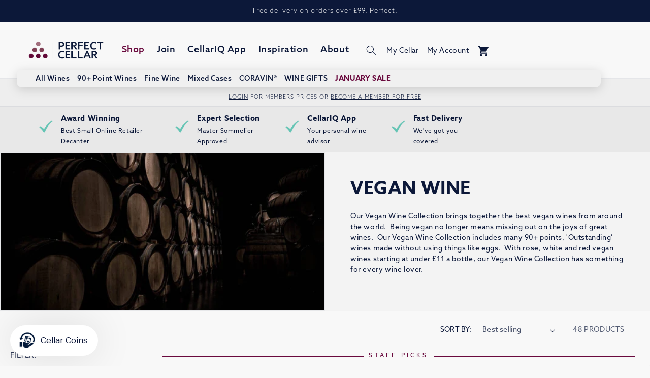

--- FILE ---
content_type: text/html; charset=utf-8
request_url: https://www.perfectcellar.com/apps/layouthub/quickview
body_size: -135
content:
{"quickview":{"add_to_cart":"Add to cart","buy_now":"Buy Now","vendor":"Vendor","type":"Type","sku":null,"barcode":"Barcode","instock":"Instock","outstock":"Out stock","availability":"Availability","add_to_wishlist":"Add to wishlist","view_full":"View product detail","quantity":"Quantity"},"money_format":"£{{amount}}" }

--- FILE ---
content_type: text/css
request_url: https://www.perfectcellar.com/cdn/shop/t/192/assets/component-collection-hero.css?v=52182740552451936511758183485
body_size: -170
content:
.collection-hero__inner{display:flex;flex-direction:column}.collection-hero__image-container{position:relative}.collection-hero__image-overlay--mobile{position:absolute;z-index:2}.collection-hero--with-image .collection-hero__inner{margin-bottom:0}.collection-hero__text-wrapper{display:none}.media.collection-hero__image-container .collection-hero__text-wrapper--mobile{position:absolute;z-index:5;display:flex;flex-direction:column;justify-content:center;height:100%;padding:3rem}.collection-hero__text-wrapper--mobile .collection-hero__title{color:#fff;text-align:center;font-size:4.2rem}.collection-hero__image-overlay--mobile:before{content:"";position:absolute;top:0;right:0;bottom:0;left:0;background-color:#00000059}@media screen and (min-width: 750px){.media.collection-hero__image-container .collection-hero__image-overlay--mobile,.media.collection-hero__image-container .collection-hero__text-wrapper--mobile{display:none}.collection-hero__text-wrapper{display:block}.collection-hero.collection-hero--with-image{overflow:hidden}.collection-hero--with-image .collection-hero__inner{padding-bottom:0}}.collection-hero__text-wrapper{flex-basis:100%}@media screen and (min-width: 750px){.collection-hero{padding:0}.collection-hero__inner{align-items:center;flex-direction:row;padding-bottom:0}}.collection-hero__title{margin:2.5rem 0}.collection-hero__title+.collection-hero__description{margin-top:1.5rem;margin-bottom:1.5rem;font-size:1.4rem;line-height:calc(1 + .5 / var(--font-body-scale))}@media screen and (min-width: 750px){.collection-hero__title+.collection-hero__description{font-size:1.4rem;margin-top:2rem;margin-bottom:2rem}.collection-hero__description{max-width:66.67%}.collection-hero--with-image .collection-hero__description{max-width:100%}}.collection-hero--with-image .collection-hero__title{margin:0}.collection-hero--with-image .collection-hero__text-wrapper{padding:5rem}.collection-hero__image-container{border:var(--media-border-width) solid rgba(var(--color-foreground),var(--media-border-opacity));border-radius:var(--media-radius);box-shadow:var(--media-shadow-horizontal-offset) var(--media-shadow-vertical-offset) var(--media-shadow-blur-radius) rgba(var(--color-shadow),var(--media-shadow-opacity))}@media screen and (max-width: 749px){.collection-hero__image-container{height:20rem}}@media screen and (min-width: 750px){.collection-hero--with-image .collection-hero__text-wrapper{padding:5rem;flex-basis:50%}.collection-hero__image-container{align-self:stretch;flex:1 0 50%;min-height:20rem}}
/*# sourceMappingURL=/cdn/shop/t/192/assets/component-collection-hero.css.map?v=52182740552451936511758183485 */


--- FILE ---
content_type: text/css
request_url: https://www.perfectcellar.com/cdn/shop/t/192/assets/template-collection.css?v=86849162114618014501758183769
body_size: -98
content:
@media screen and (max-width: 749px){.collection .grid__item:only-child{flex:0 0 100%;max-width:100%}}@media screen and (max-width: 989px){.collection .slider.slider--tablet{margin-bottom:1.5rem}}.collection .loading-overlay{top:0;right:0;bottom:0;left:0;display:none;width:100%;padding:0 1.5rem;opacity:.7}@media screen and (min-width: 750px){.collection .loading-overlay{padding-left:5rem;padding-right:5rem}}.collection.loading .loading-overlay{display:block}.collection--empty .title-wrapper{margin-top:10rem;margin-bottom:15rem}@media screen and (max-width: 989px){.collection .slider--tablet.product-grid{scroll-padding-left:1.5rem}}.collection__description>*{margin:0}.collection__title.title-wrapper{margin-bottom:2.5rem}.collection__title .title:not(:only-child){margin-bottom:1rem}@media screen and (min-width: 990px){.collection__title--desktop-slider .title{margin-bottom:2.5rem}.collection__title.title-wrapper--self-padded-tablet-down{padding:0 5rem}.collection slider-component:not(.page-width-desktop){padding:0}.collection--full-width slider-component:not(.slider-component-desktop){padding:0 1.5rem;max-width:none}}.collection__view-all a:not(.link){margin-top:3rem}.collection__bio-image{display:flex;flex-direction:column;align-items:center;justify-content:center}.collection__bio-image>div{border-radius:50%;border:5px solid rgb(var(--color-pc-gold));width:270px;height:270px}.collection__bio-image img{border-radius:50%;object-fit:cover;object-position:center;width:260px;height:260px;filter:grayscale(100%)}.collection__title--with-bio{display:flex;flex-direction:column-reverse;text-align:center}.collection__title--with-bio>div{width:100%}.collection__bio-image.collection__bio-image--indy>div{border:5px solid rgb(var(--color-indy-red))}.collection__bio-image.collection__bio-image--indy img{filter:none}@media screen and (min-width: 750px){.collection__title--with-bio{display:flex;flex-direction:row;align-items:center}.collection__title--with-bio .title{margin-top:0}.collection__title--with-bio>div{width:50%}.collection__bio-image{margin:0 30px}}
/*# sourceMappingURL=/cdn/shop/t/192/assets/template-collection.css.map?v=86849162114618014501758183769 */


--- FILE ---
content_type: text/css
request_url: https://www.perfectcellar.com/cdn/shop/t/192/assets/component-product-tile-grid.css?v=172138758950596719071758183514
body_size: -360
content:
.product-tile-grid{list-style-type:none;margin:0;padding:0;width:100%}.product-tile-grid__item{width:100%;margin:2rem 0 0}.product-grid-sorting--desktop{display:none}@media screen and (min-width: 760px){.product-grid-sorting--desktop{display:flex;flex-direction:row;justify-content:flex-end;padding:2rem 3rem 0}.product-grid-sorting--desktop>div{margin-left:4rem}}@media screen and (min-width: 1140px){.product-tile-grid{display:flex;flex-direction:row;flex-wrap:wrap}}@media screen and (min-width: 1140px) and (max-width: 1559px){.product-tile-grid__item{width:calc(50% - 2rem);margin:1rem}}@media screen and (min-width: 1560px) and (max-width: 1979px){.product-tile-grid__item{width:calc(33% - 2rem);margin:1rem}}@media screen and (min-width: 1980px){.product-tile-grid__item{width:calc(25% - 2rem);margin:1rem}}
/*# sourceMappingURL=/cdn/shop/t/192/assets/component-product-tile-grid.css.map?v=172138758950596719071758183514 */


--- FILE ---
content_type: text/css
request_url: https://www.perfectcellar.com/cdn/shop/t/192/assets/component-product-infographics.css?v=118622236554764688731758183510
body_size: -639
content:
.product-infographics{display:flex;flex-direction:row;padding-bottom:2rem;height:60px}.product-infographics .icon{margin-right:15px}.product-infographics img{max-height:60px}.product-infographics.product-infographics--large{height:90px}.product-infographics.product-infographics--large img{max-height:90px}.product-infographics.product-infographics--vertical{flex-direction:column}.product-infographics.product-infographics--vertical{height:auto;width:60px}.product-infographics.product-infographics--vertical .icon{margin:0 0 15px}.product-infographics.product-infographics--vertical.product-infographics--large{height:auto;width:90px}.product-infographics.product-infographics--wrap{flex-wrap:wrap;height:auto;min-height:60px}@media screen and (max-width: 420px){.product-infographics.product-infographics--large{height:70px}.product-infographics.product-infographics--large img{max-height:70px}.product-infographics.product-infographics--vertical.product-infographics--large{height:auto;width:70px}}
/*# sourceMappingURL=/cdn/shop/t/192/assets/component-product-infographics.css.map?v=118622236554764688731758183510 */


--- FILE ---
content_type: text/css
request_url: https://www.perfectcellar.com/cdn/shop/t/192/assets/component-product-tile.css?v=36559777178053200961758183515
body_size: -16
content:
.product-tile{border:2px solid #d4d4d4;height:100%;width:100%;overflow:hidden;background-color:#fff;border-radius:10px}.link.link--product-tile{text-decoration:none;padding:.8rem 0}.link.link--product-tile svg{width:20px;height:20px;margin-right:1rem}@media screen and (min-width: 800px){.product-tile{min-width:400px}}.product-tile__header{background-color:#fff;color:rgb(var(--color-base-accent-1));text-transform:uppercase;padding:1rem;font-size:1.2rem;text-align:center;display:flex;flex-direction:column;justify-content:center}.product-tile hr{margin:0 30%}.product-tile__inner{display:flex;flex-direction:row}.product-tile__media{padding:2rem 10px;width:100px}.product-tile__media img{height:220px;width:80px;object-fit:cover}.product-tile__content{padding:0 10px 10px 0;font-size:1rem}.product-tile .button:not(.button--slim){font-size:1.3rem;padding:5px;min-height:35px;height:35px}.product-tile .button:disabled,.button[aria-disabled=true]{padding:5px 10px;height:auto}.product-tile.product-tile--vertical .product-tile__inner{flex-direction:column}.product-tile.product-tile--vertical .product-tile__media{width:100%;height:230px}.product-tile.product-tile--vertical .product-tile__media img{width:100%;height:100%;object-fit:contain}.product-tile.product-tile--vertical .product-infographics,.product-tile.product-tile--vertical .product-tile__attributes,.product-tile.product-tile--vertical .product-tile__description{display:none}.product-tile.product-tile--vertical .product-tile__content{padding:10px}.product-tile__attributes{padding-bottom:1rem}.product-tile__attributes__label{font-weight:600}.product-tile__description{position:relative;height:4rem;overflow:hidden;line-height:2rem;margin-bottom:1rem}.product-tile__description:after{content:"";text-align:right;position:absolute;bottom:0;right:0;width:40%;height:1.6em;background:linear-gradient(to right,#fff0,#fff)}.product-tile__form{display:flex;flex-direction:row}.product-tile__form .quick-add__submit.button{min-width:inherit;width:50%;font-size:1rem}.product-tile__form .quantity-selector{width:50%;margin-right:5px;height:35px;max-height:35px;border:1px solid #ccc;display:flex;border-radius:5px;background-color:#fff}.product-tile__form .quantity-selector input{font-size:1.1rem;border:0;width:100%;text-align:center;appearance:textfield;-moz-appearance:textfield;-webkit-appearance:textfield}.product-tile__form .quantity-selector input::-webkit-inner-spin-button{display:none}.product-tile__form .quantity-selector button{min-width:35px;height:35px;font-size:1.8rem;border:0;background-color:transparent;cursor:pointer;display:flex;align-items:center;justify-content:center;color:rgb(var(--color-foreground));padding:0}.product-tile__form .quantity-selector svg{width:1rem;pointer-events:none}@media screen and (min-width: 450px){.product-tile__form .quick-add__submit.button{font-size:inherit;width:66.66%}.product-tile__form .quantity-selector input{padding-left:10px;font-size:1.3rem}.product-tile__form .quantity-selector{width:33.33%}.product-tile__form .quantity-selector button{min-width:25px}}@media screen and (min-width: 410px){.product-infographics{height:65px}.product-infographics img{max-height:65px}.product-tile__content{padding:5px 20px 20px 0}.product-tile__media{width:140px;padding:15px}.product-tile__media img{width:110px;height:100%}}
/*# sourceMappingURL=/cdn/shop/t/192/assets/component-product-tile.css.map?v=36559777178053200961758183515 */


--- FILE ---
content_type: text/css
request_url: https://www.perfectcellar.com/cdn/shop/t/192/assets/component-product-pricing.css?v=164042096970549370531763472773
body_size: -69
content:
.product-pricing__items{display:flex;flex-direction:row;margin-bottom:1rem}.product-pricing__item+.product-pricing__item{padding-left:5px}.product-pricing__item{text-align:center;width:50%;cursor:pointer}.product-pricing__label{font-weight:600;font-size:1rem;color:#9c9c9c;display:flex;justify-content:center;flex-wrap:wrap;margin-bottom:.5rem}.product-pricing__item--active .product-pricing__label{color:rgb(var(--color-base-accent-1))}.product-pricing__item--promo-active .product-pricing__label{color:rgb(var(--color-base-accent-2))}.product-pricing__label img{margin-right:5px}.product-pricing__item--disabled .product-pricing__label{font-weight:400}.product-pricing__price{color:#9c9c9c}.product-pricing__item--disabled .product-pricing__price{background-color:#f3f3f3;color:#a5a5a5}.product-pricing__item--compare-at .product-pricing__price{text-decoration:line-through}.product-pricing__tooltip{visibility:hidden;width:230px;border:1px solid #ccc;padding:2rem;color:rgb(var(--color-base-accent-1));background-color:#f2f2f2;text-align:center;padding:10px;border-radius:3px;font-size:11px;line-height:20px;position:absolute;z-index:10000;overflow:hidden}.product-pricing__tooltip .link{color:rgb(var(--color-base-accent-1));font-size:1.1rem}.product-pricing__tooltip>div{margin-bottom:1rem}.product-pricing__tooltip .button{font-size:1.2rem;padding:1rem;width:100%}.product-pricing__tooltip .button+div{margin:1rem 0 0}@media screen and (max-width: 450px){.product-pricing__tooltip{right:30px}}@media screen and (min-width: 450px){.product-pricing__tooltip{margin-left:-135px}}.product-pricing__item:hover .product-pricing__tooltip{visibility:visible}@media screen and (min-width: 800px){.product-pricing__price{min-width:80px}}.product-pricing--basic .product-pricing__items{align-items:center}.product-pricing--basic .product-pricing__label{color:#9c9c9c;display:flex;flex-direction:row;align-items:center;justify-content:center}.product-pricing--basic .product-pricing__item--active .product-pricing__label{font-size:1.2rem;color:rgb(var(--color-base-accent-1))}.product-pricing--basic .product-pricing__item--promo-active .product-pricing__label{font-size:1.2rem;color:rgb(var(--color-base-accent-2))}.product-pricing--basic .product-pricing__price{color:#9c9c9c;padding:5px 0;font-size:1.2rem}.product-pricing--basic .product-pricing__item--active .product-pricing__price{color:rgb(var(--color-base-accent-1));font-size:1.6rem;font-weight:600}.product-pricing--basic .product-pricing__item--promo-active .product-pricing__price{color:rgb(var(--color-base-accent-2));font-size:1.6rem;font-weight:600}.product-pricing--basic.product-pricing--large .product-pricing__label{font-size:1.4rem}.product-pricing--basic.product-pricing--large .product-pricing__price{font-size:1.8rem}.product-pricing--basic.product-pricing--large .product-pricing__item--active .product-pricing__price,.product-pricing--basic.product-pricing--large .product-pricing__item--promo-active .product-pricing__price{font-size:2.4rem}.product-pricing--capsules .product-pricing__items{align-items:flex-end}.product-pricing--capsules .product-pricing__price{border:1px solid #ccc;background-color:#fff;color:#9c9c9c;padding:5px 0;font-size:1.3rem;border-radius:10px}.product-pricing--capsules .product-pricing__item--active .product-pricing__price{color:rgb(var(--color-base-accent-1));background-color:#fff;font-weight:600}.product-pricing--capsules .product-pricing__item--promo-active .product-pricing__price{color:rgb(var(--color-base-accent-2));background-color:#fff;font-weight:600}
/*# sourceMappingURL=/cdn/shop/t/192/assets/component-product-pricing.css.map?v=164042096970549370531763472773 */


--- FILE ---
content_type: text/css
request_url: https://www.perfectcellar.com/cdn/shop/t/192/assets/component-collection-filters.css?v=125181841543617796451758183484
body_size: 120
content:
.collection-filters__header{display:flex;flex-direction:row;justify-content:space-between}.collection-filters__toggle{display:flex;flex-direction:row;align-items:center;cursor:pointer;text-transform:uppercase;text-align:center;width:50%;font-size:1.4rem;font-weight:600;color:rgb(var(--color-base-accent-2))}.collection-filters__toggle svg.icon-filter{max-height:2rem;margin-right:1rem}.collection-filters__toggle svg.icon-caret-down{max-height:1rem;margin-left:1rem}.collection-filters__toggle.expanded{margin-bottom:30px}.collection-filters__toggle .filter-menu-title{display:none}.collection-filters{width:100%;display:none}.collection-filters__title{font-size:1.5rem;padding-bottom:1rem}.collection-filters .list-menu__item a{font-size:1.3rem;color:rgba(var(--color-foreground),1);text-decoration:none;margin-bottom:.5rem}.filter-menu-title{border-bottom:1px solid #ddd;text-transform:uppercase;font-size:12px;padding-bottom:11px;margin-bottom:15px}.filter-tags-selected{display:flex;flex-wrap:wrap;margin-bottom:12px;text-transform:capitalize}.filter-tag-selected,.filter-clear-all{font-size:1.1rem;background-color:#aaa;color:#fff;text-decoration:none;padding:2px 10px;border-radius:3px;margin:5px 5px 5px 0}.filter-clear-all{background-color:rgb(var(--color-base-accent-1))}.filter-group{position:relative;text-transform:capitalize}.filter-group .nav-tags-group-wrapper{display:none}.filter-group .collapsed-filter-icon{display:inline;position:absolute;right:0;top:0}.filter-group .expanded-filter-icon{display:none}.filter-group.expanded .nav-tags-group-wrapper{display:block}.filter-group.expanded .collapsed-filter-icon{display:none}.filter-group.expanded .expanded-filter-icon{display:inline;position:absolute;right:0;top:0}.filter-group-title{position:relative;padding:1.5rem 0;color:rgba(var(--color-foreground),1);font-size:1.4rem;border-top:none;letter-spacing:1px;border-top:1px solid #ddd;cursor:pointer}.filter-group-title:hover{text-decoration:underline}.filter-group-title svg{max-width:1rem;position:absolute;right:0;top:2.5rem}.nav-tags-group{padding:1rem 0 2rem}.filter-group.expanded svg{transform:rotate(180deg)}i.check-icon{background-image:url(/cdn/shop/t/45/assets/checkbox-black-retina.png?v=10152853357468784399);background-position:0px -176px;background-repeat:no-repeat;display:inline-block;height:16px;line-height:16px;margin-top:0;vertical-align:text-top;width:16px;margin-right:1rem}.selected i.check-icon{background-position:0px -144px}@media screen and (min-width: 750px){.collection-filters{width:240px;min-width:200px;display:block}.collection-filters__title{display:block}.collection-filters__header .product-count__text{display:none}}@media screen and (min-width: 760px){.collection-filters__toggle{display:none}}.collection-sorting{display:flex;flex-direction:column;width:100%}.collection-sorting label{font-size:1.4rem;min-width:100px}.collection-sorting__select-wrapper{display:flex;flex-direction:row;align-items:center;text-decoration:underline;position:relative}.collection-sorting__select{min-width:200px;text-indent:25px}.collection-sorting__select-wrapper svg{max-height:1rem;position:absolute;left:0}.collection-filters .collection-sorting{margin-bottom:2rem}@media screen and (min-width: 760px){.collection-sorting{max-width:280px;flex-direction:row}.collection-filters .collection-sorting{display:none}}
/*# sourceMappingURL=/cdn/shop/t/192/assets/component-collection-filters.css.map?v=125181841543617796451758183484 */


--- FILE ---
content_type: text/css
request_url: https://www.perfectcellar.com/cdn/shop/t/192/assets/product-cellar-item.css?v=106242525310362954511758183701
body_size: -694
content:
.product-popup-modal.wishlist-popup-modal .product-popup-modal__content {
  max-width: 400px;
  height: 320px;
}

.product-popup-modal.wishlist-popup-modal .product-popup-modal__content-info h4{
  margin-bottom: 2rem;
}

.product-popup-modal.wishlist-popup-modal .wishlist-options__title {
  font-size: 1.6rem;
}

.wishlist-popup-modal .wishlist-options {
  font-size: 1.4rem;
  margin-bottom: 2rem;
}

.product-cellar-item__errors {
  color: rgb(167, 15, 15); 
  font-weight: 600; 
  padding: 15px; 
  border: 1px solid rgb(167, 15, 15); 
  margin-top: 15px;
}

--- FILE ---
content_type: text/css
request_url: https://www.perfectcellar.com/cdn/shop/t/192/assets/component-list-social.css?v=77223605848645361121758183494
body_size: -654
content:
.list-social {
  display: flex;
  flex-wrap: wrap;
  justify-content: center;
}

@media only screen and (max-width: 749px) {
  .list-social {
    justify-content: center;
  }
}

.list-social__item .icon {
  height: 2.2rem;
  width: 2.2rem;
}

.list-social__link {
  align-items: center;
  display: flex;
  padding: 1.3rem;
  color: #fff;/*rgb(var(--color-foreground));*/
}

.list-social__link:hover .icon {
  transform: scale(1.07);
}


--- FILE ---
content_type: application/javascript; charset=UTF-8
request_url: https://static.hotjar.com/c/hotjar-3862631.js?sv=6
body_size: 8625
content:
window.hjSiteSettings = window.hjSiteSettings || {"site_id":3862631,"rec_value":1,"state_change_listen_mode":"automatic","record":true,"continuous_capture_enabled":true,"recording_capture_keystrokes":true,"session_capture_console_consent":true,"anonymize_digits":true,"anonymize_emails":true,"suppress_all":false,"suppress_all_on_specific_pages":[],"suppress_text":false,"suppress_location":false,"user_attributes_enabled":false,"legal_name":null,"privacy_policy_url":null,"deferred_page_contents":[],"record_targeting_rules":[],"heatmaps":[],"polls":[{"id":1065071,"created_epoch_time":1725464521,"skin":"light","background":"#FFFFFF","effective_show_branding":true,"position":"right","content":{"version":2,"questions":[{"labels":[{"text":"Strongly disagree"},{"text":"Strongly agree"}],"next":"byOrder","required":true,"scaleCount":5,"text":"I am satisfied with my overall experience with Perfect Cellar.","type":"rating-scale-5","uuid":"e9714df0-b4fc-43c1-8340-7f1dfa581662"},{"labels":[{"text":"Strongly disagree"},{"text":"Strongly agree"}],"next":"byOrder","required":true,"scaleCount":5,"text":"I am satisfied with the variety, selection and pricing of wines available.","type":"rating-scale-5","uuid":"0da9d310-341e-4c1a-8a9b-799f4fe92402"},{"labels":[{"text":"Strongly disagree"},{"text":"Strongly agree"}],"next":"byOrder","required":true,"scaleCount":5,"text":"Perfect Cellar pricing is clear","type":"rating-scale-5","uuid":"5f393d93-b71e-4337-8fef-95b4de7973c5"},{"labels":[{"text":"Strongly disagree"},{"text":"Strongly agree"}],"next":"byOrder","required":true,"scaleCount":5,"text":"Information provided about the wines is helpful.","type":"rating-scale-5","uuid":"79fdbc2d-68b8-48df-9868-3ba10fb57c9d"},{"labels":[{"text":"Strongly disagree"},{"text":"Strongly agree"}],"next":"byOrder","required":true,"scaleCount":5,"text":"A Master Sommelier's recommendations influence my wine choices.","type":"rating-scale-5","uuid":"c09cbb14-6364-4a3c-81fc-dba6a38d32fa"},{"labels":[{"text":"Strongly disagree"},{"text":"Strongly agree"}],"next":"byOrder","required":true,"scaleCount":5,"text":"I am interested in joining the premium membership for £10 per month, which includes the following benefits: £10 back in Cellar Coins per month, 5% cashback on all orders, free TastingBOX every 3 months, and free shipping from £49.","type":"rating-scale-5","uuid":"e083a9ab-6609-49be-9299-58e2a64dfbc5"},{"answers":[{"comments":false,"text":"Yes"},{"comments":false,"text":"No"}],"next":"byAnswer","nextByAnswer":["byOrder","question:a7a119ce-16dc-4af5-b47a-8845c8aabc7c"],"pin_last_to_bottom":false,"randomize_answer_order":false,"required":true,"text":"I am aware I have access to a Virtual Wine Cellar.","type":"single-close-ended","uuid":"0bb9def5-75ce-48f4-a362-0b0a7246b95f"},{"answers":[{"comments":false,"text":"Yes"},{"comments":false,"text":"No"}],"next":"byOrder","pin_last_to_bottom":false,"randomize_answer_order":false,"required":true,"text":"I already use the Virtual Cellar or plan to use it in future.","type":"single-close-ended","uuid":"ddeb9007-c589-4ab5-9f7f-baf50eb9826a"},{"answers":[{"comments":false,"text":"Yes"},{"comments":false,"text":"No"}],"next":"byAnswer","nextByAnswer":["byOrder","question:0e400cc4-eaf8-4827-b615-18d456a35514"],"pin_last_to_bottom":false,"randomize_answer_order":false,"required":true,"text":"I am aware Perfect Cellar offers an Alexa Tasting feature.","type":"single-close-ended","uuid":"a7a119ce-16dc-4af5-b47a-8845c8aabc7c"},{"answers":[{"comments":false,"text":"Yes"},{"comments":false,"text":"No"}],"next":"byOrder","pin_last_to_bottom":false,"randomize_answer_order":false,"required":true,"text":"I already use the Alexa Tasting feature or plan to use it in future.","type":"single-close-ended","uuid":"52f375b4-da4b-4072-8181-6bfd67b7d967"},{"labels":[{"text":"Strongly disagree"},{"text":"Strongly agree"}],"next":"byOrder","required":true,"scaleCount":5,"text":"The homepage gives me a clear sense of what Perfect Cellar offers.","type":"rating-scale-5","uuid":"0e400cc4-eaf8-4827-b615-18d456a35514"},{"labels":[{"text":"Strongly disagree"},{"text":"Strongly agree"}],"next":"byOrder","required":true,"scaleCount":5,"text":"The website is easy to navigate.","type":"rating-scale-5","uuid":"2e65ff5c-e1c2-43f3-8c97-2af9da325fb2"},{"labels":[{"text":"Strongly disagree"},{"text":"Strongly agree"}],"next":"byOrder","required":true,"scaleCount":5,"text":"Delivery costs (£9.99 or free for order above £99) are reasonable.","type":"rating-scale-5","uuid":"74e1b1c0-0f11-402c-b50a-e84e24fe66aa"},{"next":"byOrder","nextIfSkipped":"byOrder","required":false,"text":"I appreciate the following about Perfect Cellar:","type":"single-open-ended-multiple-line","uuid":"65b43625-bacb-49ca-a0fa-95ece5683232"},{"next":"byOrder","nextIfSkipped":"byOrder","required":false,"text":"I would like to see the following improvement at Perfect Cellar:","type":"single-open-ended-multiple-line","uuid":"d6ad25e2-aeca-499f-a008-b81a7b71df04"},{"next":"byOrder","required":true,"text":"I also buy wine from the following retailers:","type":"single-open-ended-multiple-line","uuid":"9bab7e0a-8232-433d-9809-9139dd058334"},{"labels":[{"text":"Not likely at all"},{"text":"Extremely likely"}],"next":"thankYou","required":true,"text":"How likely are you to recommend us to a friend or colleague?","type":"net-promoter-score","uuid":"834964d4-198c-4eb6-aeaf-aa6ef0eee93e"}],"thankyou":"Thank you for answering this survey. Your feedback is highly appreciated!"},"connect_visit_data":"always","ask_for_consent":false,"language":"en","display_condition":"immediate","display_delay":0,"persist_condition":"response","targeting_percentage":100,"targeting":[{"component":"device","match_operation":"exact","negate":false,"pattern":"phone","name":null,"rule_type":null},{"component":"device","match_operation":"exact","negate":false,"pattern":"tablet","name":null,"rule_type":null},{"component":"device","match_operation":"exact","negate":false,"pattern":"desktop","name":null,"rule_type":null},{"component":"url","match_operation":"simple","negate":false,"pattern":"https://perfectcellar.com/checkout/thank_you","name":null,"rule_type":null}],"uuid":"ccc56a8a-0ad5-4f1d-b068-96cbf4f010e3","invite":{"title":"Your feedback is important to us!","description":"Tell us what you think about this page by taking our quick Survey.","button":"Yes, I will give feedback","close":"No thanks"},"invite_enabled":false,"display_type":"external_link","auto_screenshot":false,"etr_enabled":false,"show_legal":false,"logo_path":null,"button_color":"#0D1839","parent_element_selector":null,"button_survey_label":null,"custom_css":{},"targeting_user_attribute_match_logic":"and"},{"id":1064841,"created_epoch_time":1725443028,"skin":"light","background":"#FFFFFF","effective_show_branding":true,"position":"right","content":{"version":2,"questions":[{"answers":[{"comments":false,"text":"Colleague/friend"},{"comments":false,"text":"Social media"},{"comments":false,"text":"Search engine (Google, Bing, etc)"},{"comments":false,"text":"The Independent"},{"comments":false,"text":"Other blog or publication"},{"comments":false,"text":"Vivino"},{"comments":true,"text":"Other (please specify)"}],"next":"byOrder","pin_last_to_bottom":true,"randomize_answer_order":true,"required":true,"text":"Where did you first hear about us?","type":"multiple-close-ended","uuid":"41ec73ac-8214-4169-87a9-e66d844cd7fe"},{"answers":[{"comments":false,"text":"£0-£25"},{"comments":false,"text":"£25-£50"},{"comments":false,"text":"£50+"}],"next":"byOrder","pin_last_to_bottom":false,"randomize_answer_order":false,"required":true,"text":"How much do you typically spend per bottle?","type":"multiple-close-ended","uuid":"b4b6d2f3-934b-48a2-be4f-525480924806"},{"answers":[{"comments":false,"text":"Price"},{"comments":false,"text":"Origine"},{"comments":false,"text":"Points rating (90+)"},{"comments":false,"text":"Customer rating (Vivino)"},{"comments":true,"text":"Other (please specify)"}],"next":"byOrder","pin_last_to_bottom":true,"randomize_answer_order":true,"required":true,"text":"Are any of the below important when choosing your wine(s)? ","type":"multiple-close-ended","uuid":"039d4e6d-264b-451a-a09c-4b6334e331d6"},{"next":"byOrder","required":true,"text":"What has prevented you from placing an order with us to date?","type":"single-open-ended-multiple-line","uuid":"ce6e669a-f36b-457f-a852-75ad56ef5952"},{"next":"byOrder","required":true,"text":"Who do you normally purchase wine from?","type":"single-open-ended-multiple-line","uuid":"84721302-ab24-4d36-8ca6-fe7a763b610d"},{"next":"byOrder","required":true,"text":"What factors would influence your decision to buy from us in the future?","type":"single-open-ended-multiple-line","uuid":"e9714df0-b4fc-43c1-8340-7f1dfa581662"}],"thankyou":"Thank you for answering this survey. Your feedback is highly appreciated!"},"connect_visit_data":"always","ask_for_consent":false,"language":"en","display_condition":"immediate","display_delay":0,"persist_condition":"response","targeting_percentage":100,"targeting":[{"component":"device","match_operation":"exact","negate":false,"pattern":"tablet","name":null,"rule_type":null},{"component":"device","match_operation":"exact","negate":false,"pattern":"phone","name":null,"rule_type":null},{"component":"device","match_operation":"exact","negate":false,"pattern":"desktop","name":null,"rule_type":null},{"component":"url","match_operation":"simple","negate":false,"pattern":"https://perfectcellar.com/checkout/thank_you","name":null,"rule_type":null}],"uuid":"3d3a604e-cf1b-4c11-9e2e-ec0cba014c53","invite":{"title":"Your feedback is important to us!","description":"Tell us what you think about this page by taking our quick Survey.","button":"Yes, I will give feedback","close":"No thanks"},"invite_enabled":false,"display_type":"external_link","auto_screenshot":false,"etr_enabled":false,"show_legal":false,"logo_path":null,"button_color":"#0D1839","parent_element_selector":null,"button_survey_label":null,"custom_css":{},"targeting_user_attribute_match_logic":"and"},{"id":1064838,"created_epoch_time":1725442583,"skin":"light","background":"#FFFFFF","effective_show_branding":true,"position":"right","content":{"version":2,"questions":[{"answers":[{"comments":false,"text":"Colleague/friend"},{"comments":false,"text":"Social media"},{"comments":false,"text":"Search engine (Google, Bing, etc)"},{"comments":false,"text":"The Independent"},{"comments":false,"text":"Other blog or publication"},{"comments":false,"text":"Vivino"},{"comments":true,"text":"Other (please specify)"}],"next":"byOrder","pin_last_to_bottom":true,"randomize_answer_order":true,"required":true,"text":"Where did you first hear about us?","type":"multiple-close-ended","uuid":"41ec73ac-8214-4169-87a9-e66d844cd7fe"},{"answers":[{"comments":false,"text":"As a gift"},{"comments":false,"text":"For myself"},{"comments":false,"text":"Corporate order"}],"next":"byOrder","pin_last_to_bottom":false,"randomize_answer_order":true,"required":true,"text":"Who were you buying wine for today?","type":"multiple-close-ended","uuid":"b4b6d2f3-934b-48a2-be4f-525480924806"},{"answers":[{"comments":false,"text":"Origine"},{"comments":false,"text":"Points rating (90+)"},{"comments":false,"text":"Customer rating (Vivino)"},{"comments":true,"text":"Other (please specify)"}],"next":"byOrder","pin_last_to_bottom":true,"randomize_answer_order":true,"required":true,"text":"Other than price, what were the 2 most important factors when choosing your wine(s)?","type":"multiple-close-ended","uuid":"039d4e6d-264b-451a-a09c-4b6334e331d6"},{"labels":[{"text":"Hard"},{"text":"Easy"}],"next":"byOrder","required":true,"scaleCount":5,"text":"How easy was it to find what you were looking for?","type":"rating-scale-5","uuid":"ce6e669a-f36b-457f-a852-75ad56ef5952"},{"next":"byOrder","required":true,"text":"Who else do you purchase wine from?","type":"single-open-ended-single-line","uuid":"84721302-ab24-4d36-8ca6-fe7a763b610d"},{"answers":[{"comments":false,"text":"Yes"},{"comments":true,"text":"No"}],"next":"byOrder","pin_last_to_bottom":false,"randomize_answer_order":true,"required":true,"text":"Did you find the pricing structure clear?","type":"single-close-ended","uuid":"34951f9d-4673-4754-84e4-3ac2b25f3a7a"},{"labels":[{"text":"Not likely at all"},{"text":"Extremely likely"}],"next":"byOrder","required":true,"text":"Overall, how likely are you to recommend Perfect Cellar to a friend or colleague?","type":"net-promoter-score","uuid":"12ee3e06-3fc5-44c1-8847-cadd664accb2"},{"next":"byOrder","nextIfSkipped":"byOrder","required":false,"text":"What's the reason for your answer to the previous question?","type":"single-open-ended-multiple-line","uuid":"093ec063-191a-4f38-bd52-7b1a08aebb7a"},{"next":"byOrder","required":true,"text":"What, if anything, almost prevented you from placing an order with us today?","type":"single-open-ended-multiple-line","uuid":"7268b84f-e3b9-456f-915e-3c5d181c3737"}],"thankyou":"Thank you for answering this survey. Your feedback is highly appreciated!"},"connect_visit_data":"always","ask_for_consent":false,"language":"en","display_condition":"immediate","display_delay":0,"persist_condition":"response","targeting_percentage":100,"targeting":[{"component":"url","match_operation":"contains","negate":false,"pattern":"https://www.perfectcellar.com/checkouts/","name":null,"rule_type":null},{"component":"device","match_operation":"exact","negate":false,"pattern":"phone","name":null,"rule_type":null},{"component":"device","match_operation":"exact","negate":false,"pattern":"tablet","name":null,"rule_type":null},{"component":"device","match_operation":"exact","negate":false,"pattern":"desktop","name":null,"rule_type":null}],"uuid":"b5a15a82-d067-4c66-973b-ed802c97c362","invite":{"title":"Your feedback is important to us!","description":"Tell us what you think about this page by taking our quick Survey.","button":"Yes, I will give feedback","close":"No thanks"},"invite_enabled":false,"display_type":"full_screen","auto_screenshot":false,"etr_enabled":false,"show_legal":false,"logo_path":"surveys/logo/f21d100714ee4eab951558a9c6668249","button_color":"#0D1839","parent_element_selector":null,"button_survey_label":null,"custom_css":{},"targeting_user_attribute_match_logic":"and"}],"integrations":{"optimizely":{"tag_recordings":false},"abtasty":{"tag_recordings":false},"kissmetrics":{"send_user_id":false},"mixpanel":{"send_events":false},"unbounce":{"tag_recordings":false},"hubspot":{"enabled":false,"send_recordings":false,"send_surveys":false}},"features":["ask.popover_redesign","client_script.compression.pc","csq_theme","error_reporting","feedback.embeddable_widget","feedback.widgetV2","settings.billing_v2","survey.embeddable_widget","survey.image_question","survey.screenshots","survey.type_button","tcvs_v2"],"tracking_code_verified":true,"cs_project_id":null,"account_id":2560027,"account_signature":"d9114c4e96cd0f9aef2f7bb19803829a3b0cc7a079d6a6095eceeefa99fcb75d"};

!function(){"use strict";function e(t){return e="function"==typeof Symbol&&"symbol"==typeof Symbol.iterator?function(e){return typeof e}:function(e){return e&&"function"==typeof Symbol&&e.constructor===Symbol&&e!==Symbol.prototype?"symbol":typeof e},e(t)}function t(e,t){for(var r=0;r<t.length;r++){var i=t[r];i.enumerable=i.enumerable||!1,i.configurable=!0,"value"in i&&(i.writable=!0),Object.defineProperty(e,n(i.key),i)}}function n(t){var n=function(t,n){if("object"!=e(t)||!t)return t;var r=t[Symbol.toPrimitive];if(void 0!==r){var i=r.call(t,"string");if("object"!=e(i))return i;throw new TypeError("@@toPrimitive must return a primitive value.")}return String(t)}(t);return"symbol"==e(n)?n:String(n)}var r,i=function(){function e(t){var n=arguments.length>1&&void 0!==arguments[1]?arguments[1]:10,r=arguments.length>2&&void 0!==arguments[2]?arguments[2]:1e3;!function(e,t){if(!(e instanceof t))throw new TypeError("Cannot call a class as a function")}(this,e),this.send=t,this.batchSize=n,this.flushInterval=r,this.buffer=[],this.flushTimer=null}var n,r;return n=e,(r=[{key:"getBuffer",value:function(){return this.buffer}},{key:"add",value:function(e){var t=this;this.buffer.push(e),this.buffer.length>=this.batchSize?this.flush():this.flushTimer||(this.flushTimer=setTimeout((function(){t.flush()}),this.flushInterval))}},{key:"flush",value:function(){this.buffer.length>0&&(this.send(this.buffer),this.buffer=[]),this.flushTimer&&(clearTimeout(this.flushTimer),this.flushTimer=null)}}])&&t(n.prototype,r),Object.defineProperty(n,"prototype",{writable:!1}),e}();function a(){return a=Object.assign?Object.assign.bind():function(e){for(var t=1;t<arguments.length;t++){var n=arguments[t];for(var r in n)Object.prototype.hasOwnProperty.call(n,r)&&(e[r]=n[r])}return e},a.apply(this,arguments)}var o,s=function(){try{return"performance"in window&&"now"in window.performance}catch(e){return!1}},u={version:6,metricsUrl:(null===(r=window._hjSettings)||void 0===r?void 0:r.metricsUrl)||"https://metrics.hotjar.io",sampling:{metrics:.1,fieldMetrics:.01,debug:.5,universalDebug:.05*.1},browser:{hasPerformance:!1,shouldLogMetrics:!1,inLab:!1},buffer:{bufferSize:40,flushInterval:3e3}},c={isDebugEnabled:!1,isMetricsEnabled:!1,isFieldMetricsEnabled:!1,loggedMetrics:{},genericTags:{}},l=function(e,t,n){var r;c.loggedMetrics[e]=a(a({},c.loggedMetrics[e]),{},((r={})[t]=n||{},r))},d=function(e){if(!e)return"value";var t=Object.keys(e)[0];return t&&e[t]||"value"},g=function(e){var t,n=null!==(t=e.tag)&&void 0!==t?t:void 0;return c.isDebugEnabled?a(a(a({},n),e.extraTags),c.genericTags):n},f=function(e,t){if(!o)return!1;var n=c.isMetricsEnabled||c.isDebugEnabled;return"lab"===e&&(n=u.browser.inLab),"field"===e&&(n=c.isFieldMetricsEnabled),t?n&&t.flush:n},h=function(e){var t=!1,n="v=".concat(u.version),r="".concat(u.metricsUrl,"?").concat(n,"&site_id=").concat(window.hjSiteSettings.site_id)+(c.isDebugEnabled?"&debug=true":""),i=JSON.stringify(e);if("sendBeacon"in navigator)try{t=navigator.sendBeacon.bind(navigator)(r,i)}catch(e){}if(!1===t)try{var a=new XMLHttpRequest;a.open("POST",r),a.timeout=1e4,a.send(i)}catch(e){}u.browser.shouldLogMetrics&&console.debug("New Metrics: ",e)},p={getConfig:function(e){return u[e]},getState:function(e){return c[e]},start:function(){try{u.browser={hasPerformance:s(),shouldLogMetrics:/hjMetrics=1/.test(location.search),inLab:/hjLab=true/.test(location.search)};var e=p.time(),t=window.hjSiteSettings||{},n=t.features,r=t.site_id,a=new Set(n),l=u.sampling;return c.genericTags={site_id:r},c.isDebugEnabled=Math.random()<=l.universalDebug||a.has("client_script.metrics.debug")&&Math.random()<=l.debug,c.isMetricsEnabled=Math.random()<=l.metrics,c.isFieldMetricsEnabled=c.isMetricsEnabled&&Math.random()<=l.fieldMetrics,o=new i(h,u.buffer.bufferSize,u.buffer.flushInterval),e}catch(e){console.debug("Error in metrics.start",{error:e})}},reset:function(){c.loggedMetrics={}},stop:function(){c.isDebugEnabled=!1,c.isMetricsEnabled=!1,c.genericTags={}},count:function(e,t){var n=t.incr,r=t.tag,i=t.extraTags,s=t.type;try{var u,l=d(r),h=c.loggedMetrics[e],p=0;if(n?(p=(h&&h[l]||0)+(n.value||1),c.loggedMetrics[e]=a(a({},h),{},((u={})[l]=null!=n&&n.flush?0:p,u))):p=1,f(s,n)){var v={name:e,type:"count",value:p,tags:g({tag:r,extraTags:i})};o.add(v)}}catch(e){}},distr:function(e,t){var n=t.task,r=t.value,i=t.extraTags;f()&&o.add({name:e,type:"distribution",value:r,tags:g({tag:{task:n},extraTags:i})})},time:function(){try{if(!u.browser.hasPerformance)return;return performance.now()}catch(e){}},timeEnd:function(e,t){var n=t.tag,r=t.start,i=t.total,a=t.extraTags,s=t.type;try{var u=p.time();if(!i&&!u)return;var c=d(n),h=i||(r&&u?u-r:void 0);if(l(e,c,{}),h&&h>0&&f(s)){var v={name:e,type:"distribution",value:Math.round(h),tags:g({tag:n,extraTags:a})};o.add(v)}return u}catch(t){console.debug("Failed to send timer metric: ",{name:e,tag:n,error:t})}},timeIncr:function(e,t){var n,r,i,a,o=t.tag,s=t.start,u=t.flush,g=t.extraTags,f=t.type,h=hj.metrics.time(),v=s&&h?h-s:void 0,m=(n=e,{tagName:r=d(o),start:(a=(i=c.loggedMetrics[n])&&i[r]||{}).start,total:a.total}),w=v?v+(m.total||0):m.total;return l(e,m.tagName,{total:w}),u&&p.timeEnd(e,{tag:o,total:w,extraTags:g,type:f}),w},timeWatcher:function(){var e,t=0,n=!1,r=function(){var n,r=p.time();return t+=null!==(n=e&&r&&r-e)&&void 0!==n?n:0,e=p.time(),t};return{start:function(){if(!n)return n=!0,e=p.time()},incr:r,end:function(){var n=r();return t=0,e=void 0,n}}},getErrorMessage:function(e){return e instanceof Error?e.message:"string"==typeof e?e:""}},v=function(e){return e.replayRecordingMaskedUrlRegex="replayRecordingMaskedUrlRegex",e.replayRecordingMaskedUrlRegexRules="replayRecordingMaskedUrlRegexRules",e}({}),m=function(e){return e.START="start",e.NOT_START="not-start",e.END="end",e.NOT_END="not-end",e.CONTAIN="contain",e.NOT_CONTAIN="not-contain",e.EXACT="exact",e.NOT_EXACT="not-exact",e}({});function w(){return w=Object.assign?Object.assign.bind():function(e){for(var t=1;t<arguments.length;t++){var n=arguments[t];for(var r in n)Object.prototype.hasOwnProperty.call(n,r)&&(e[r]=n[r])}return e},w.apply(this,arguments)}var b="https://voc.hotjar.com",y=[b,"https://voc.ew1-integration-1.hotjarians.net","https://hj-engage-unmoderated-review.s3.eu-west-1.amazonaws.com"],j="hj-uut",_={get:function(){var e=window.sessionStorage.getItem(j);return e?JSON.parse(e):null},getValue:function(e){var t=_.get();return null==t?void 0:t[e]},set:function(e){if(e){var t,n=null!==(t=_.get())&&void 0!==t?t:{};window.sessionStorage.setItem(j,JSON.stringify(w(w({},n),e)))}},clear:function(){window.sessionStorage.removeItem(j)},validDomains:y},S=function(e){var t=new URLSearchParams(e);return!!t.has("project_uuid")||("1"===t.get("is_preview")?t.has("task_uuid"):t.has("response_uuid")&&t.has("task_uuid")&&t.has("participation_uuid"))},T=function(){var e,t=null!==(e=function(){var e=document.referrer;if("string"==typeof e&&function(e){if("string"!=typeof e)return!1;try{var t=new URL(e),n="1"===t.searchParams.get("is_preview");return!!y.some((function(t){return null==e?void 0:e.includes(t)}))||!!n&&t.hostname.endsWith(".hotjar.com")&&t.pathname.includes("research/projects/tests")}catch(e){return!1}}(e)&&S(new URL(e).search))return e}())&&void 0!==e?e:function(){var e=new URLSearchParams(window.location.search).get("hj_uut");if(y.some((function(e){var t;return null===(t=document.referrer)||void 0===t?void 0:t.includes(e)}))&&e){var t=window.atob(e);if(S(t)){var n=new URL(b);return n.search=t,n.toString()}}}(),n=void 0!==t,r=null!==_.get();return n&&_.set({referrer:t}),r||n};function R(e,t,n){if(t&&!Array.isArray(t)&&"number"==typeof t.length){var r=t.length;return M(t,void 0!==n&&n<r?n:r)}return e(t,n)}function E(e){return function(e){if(Array.isArray(e))return M(e)}(e)||function(e){if("undefined"!=typeof Symbol&&null!=e[Symbol.iterator]||null!=e["@@iterator"])return Array.from(e)}(e)||function(e,t){if(e){if("string"==typeof e)return M(e,t);var n=Object.prototype.toString.call(e).slice(8,-1);return"Object"===n&&e.constructor&&(n=e.constructor.name),"Map"===n||"Set"===n?Array.from(e):"Arguments"===n||/^(?:Ui|I)nt(?:8|16|32)(?:Clamped)?Array$/.test(n)?M(e,t):void 0}}(e)||function(){throw new TypeError("Invalid attempt to spread non-iterable instance.\nIn order to be iterable, non-array objects must have a [Symbol.iterator]() method.")}()}function M(e,t){(null==t||t>e.length)&&(t=e.length);for(var n=0,r=new Array(t);n<t;n++)r[n]=e[n];return r}var O,x=function(){var e,t=arguments.length>0&&void 0!==arguments[0]?arguments[0]:{},n=null===(e=_hjSettings)||void 0===e?void 0:e.environment,r="t.contentsquare.net";n&&"live"!==n&&(r="t-staging.contentsquare.net");var i=t.isCSQLite?"smb/tag":hjSiteSettings.cs_tag_name;if(i){var a=document.createElement("script");a.type="text/javascript",a.async=!0,a.src="//".concat(r,"/uxa/").concat(i,".js"),document.getElementsByTagName("head")[0].appendChild(a)}};function C(){var e,t,n;window.hj=window.hj||function(){for(var e=arguments.length,t=new Array(e),n=0;n<e;n++)t[n]=arguments[n];(window.hj.q=window.hj.q||[]).push(t)},window.hj.metrics=p,hj.metrics.start();var r,i,a,o,s,u,c,l,d,g,f,h,w=!(!window.CS_CONF||null===(e=window.CS_CONF.voc)||void 0===e||!e.enabled),b=!(window.CS_CONF||null===(t=window.hjSiteSettings)||void 0===t||null===(n=t.features)||void 0===n||!n.includes("cs_lite"));if(w&&window._uxa)window._uxa.push(["start:hotjar",hjSiteSettings]),window.hj.scriptLoaded=!0;else if(b){var y=(u=(r=hjSiteSettings).suppress_all||r.suppress_text||(null===(i=r.suppress_all_on_specific_pages)||void 0===i?void 0:i.length),c=function(e){var t,n,r,i,a,o={anonymisationMethod:null,replayRecordingMaskedUrlRegex:null,replayRecordingMaskedUrlRegexRules:null};if((e.suppress_all||e.suppress_text)&&(o.anonymisationMethod=v.replayRecordingMaskedUrlRegex,o.replayRecordingMaskedUrlRegex=".*"),null!==(t=e.suppress_all_on_specific_pages)&&void 0!==t&&t.length){o.anonymisationMethod=v.replayRecordingMaskedUrlRegexRules;var s=(n=e.suppress_all_on_specific_pages,r={contains:m.CONTAIN,regex:m.CONTAIN,simple:m.CONTAIN,ends_with:m.END,exact:m.EXACT,starts_with:m.START},i=[],a=Object.keys(r),n.forEach((function(e){if(e.pattern&&a.includes(e.match_operation)){var t={operator:r[e.match_operation],value:e.pattern,ignoreQueryParams:"simple"===e.match_operation,ignoreURIFragments:"simple"===e.match_operation,ignoreCaseSensitivity:"simple"===e.match_operation,notOperator:e.negate};i.push(t)}})),i.length?i:void 0);o.replayRecordingMaskedUrlRegexRules=s||null}return o}(r),l=c.anonymisationMethod,d=c.replayRecordingMaskedUrlRegex,g=c.replayRecordingMaskedUrlRegexRules,f=!(null===(a=_hjSettings)||void 0===a||!a.environment||"live"===_hjSettings.environment),{CS_CONF_BASE:{projectId:r.cs_project_id,smbConfig:{siteId:r.site_id,record:!!hjSiteSettings.record,useCSTC:!0,useSentry:!0,csLiteDomain:f?"insights-integration.live.eks.hotjar.com":"insights.hotjar.com"},hostnames:[window.location.hostname],voc:null!==(o=r.polls)&&void 0!==o&&o.length||T()?{enabled:1,siteId:r.site_id}:{enabled:0},whitelistedAttributes:[],anonymizeDigits:!!u||r.anonymize_digits,implementations:(s=r,R(E,(h=s.state_change_listen_mode,"manual"===h?[]:[{template:{name:"ArtificialPageview",args:{}},triggers:[{name:"HistoryChange",args:{listeners:"popstate, pushState, replaceState"+("automatic_with_fragments"===h?", hashchange":""),useDebounce:"no",window:400}}]}]))),recordTargetingRules:R(E,r.record_targeting_rules),anonymisationMethod:l,replayRecordingMaskedUrlRegex:d,replayRecordingMaskedUrlRegexRules:g},PII_SELECTORS:r.suppress_all?["picture, img, video, audio"]:null}),j=y.CS_CONF_BASE,_=y.PII_SELECTORS;window.CS_CONF_BASE=j,window._uxa=window._uxa||[],_&&window._uxa.push(["setPIISelectors",{PIISelectors:_}]),x({isCSQLite:b})}else window.hjBootstrap=window.hjBootstrap||function(e,t,n){var r,i,a=new RegExp("bot|google|headless|baidu|bing|msn|duckduckbot|teoma|slurp|yandex|phantomjs|pingdom|ahrefsbot|facebook","i"),o=(null===(r=window.navigator)||void 0===r?void 0:r.userAgent)||"unknown";if(a.test(o))return hj.metrics.count("session-rejection",{tag:{reason:"bot"}}),void console.warn("Hotjar not launching due to suspicious userAgent:",o);var s="http:"===window.location.protocol,u=Boolean(null===(i=_hjSettings)||void 0===i?void 0:i.preview);if(s&&!u)return hj.metrics.count("session-rejection",{tag:{reason:"https"}}),void console.warn("For security reasons, Hotjar only works over HTTPS. Learn more: https://help.hotjar.com/hc/en-us/articles/115011624047");window.hjBootstrap=function(e,t,n){var r;window.hjBootstrapCalled=(window.hjBootstrapCalled||[]).concat(n),window.hj&&window.hj._init&&(null===(r=hj._init)||void 0===r||r._verifyInstallation())},window.hjBootstrap(e,t,n),window.hjBootstrap.revision="b8fa545";var c=window.document,l=c.head||c.getElementsByTagName("head")[0];hj.scriptDomain=e;var d=c.createElement("script");d.async=!0,d.src=hj.scriptDomain+t,d.charset="utf-8",l.appendChild(d)},window.hjBootstrap("https://script.hotjar.com/","modules.5af39c695063f61775c4.js","3862631")}window.hjLazyModules=window.hjLazyModules||{SURVEY_V2:{js:"survey-v2.aedb8bf0b3069e2d06f4.js"},SURVEY_BOOTSTRAPPER:{js:"survey-bootstrapper.31d6cfe0d16ae931b73c.js"},SURVEY_ISOLATED:{js:"survey-isolated.31d6cfe0d16ae931b73c.js"},HEATMAP_RETAKER:{js:"heatmap-retaker.f79c0c7bb13d8a14bddc.js"},SURVEY_INVITATION:{js:"survey-invitation.333ff3f2aa9bd54cfb8e.js"},NOTIFICATION:{js:"notification.ed2bca043f1d9f8c6b56.js"},SENTRY:{js:"sentry.58c81e3e25532810f6fd.js"},BROWSER_PERF:{js:"browser-perf.8417c6bba72228fa2e29.js"},USER_TEST:{js:"user-test.70102bc9013694107e51.js"}};var I=null!==(O=hjSiteSettings.features)&&void 0!==O?O:[];I.indexOf("one_app_tag")>-1?x():I.indexOf("one_app_tag_dc")>-1?(x(),window.addEventListener("csq:start-hotjar",(function(){C()}))):C()}();
!function(){try{var e="undefined"!=typeof window?window:"undefined"!=typeof global?global:"undefined"!=typeof self?self:{},n=(new Error).stack;n&&(e._sentryDebugIds=e._sentryDebugIds||{},e._sentryDebugIds[n]="8454f15a-242c-5dc3-85d1-3db02108e235")}catch(e){}}();
//# debugId=8454f15a-242c-5dc3-85d1-3db02108e235


--- FILE ---
content_type: text/javascript
request_url: https://www.perfectcellar.com/cdn/shop/t/192/assets/component-product-tile.js?v=55485004949104093361758183516
body_size: -320
content:
document.addEventListener("DOMContentLoaded",()=>{document.querySelectorAll(".product-tile-quantity__button").forEach(tileQuantityButton=>tileQuantityButton.addEventListener("click",()=>productQuantityButtonClicked(event)));function productQuantityButtonClicked(event2){const target=event2.target||event2.srcElement,productId=target.getAttribute("data-product-id");let productQuantityInput=document.getElementById(`product-tile-quantity-${productId}`),existingQuantity=parseInt(productQuantityInput.value);const minQuantity=parseInt(productQuantityInput.getAttribute("min")),stepQuantity=parseInt(productQuantityInput.getAttribute("step"));let newQuantity=existingQuantity;target.getAttribute("name")==="minus"?(newQuantity=newQuantity-stepQuantity,newQuantity<minQuantity&&(newQuantity=minQuantity),productQuantityInput.value=newQuantity):target.getAttribute("name")==="plus"&&(newQuantity=newQuantity+stepQuantity,productQuantityInput.value=newQuantity)}});
//# sourceMappingURL=/cdn/shop/t/192/assets/component-product-tile.js.map?v=55485004949104093361758183516
